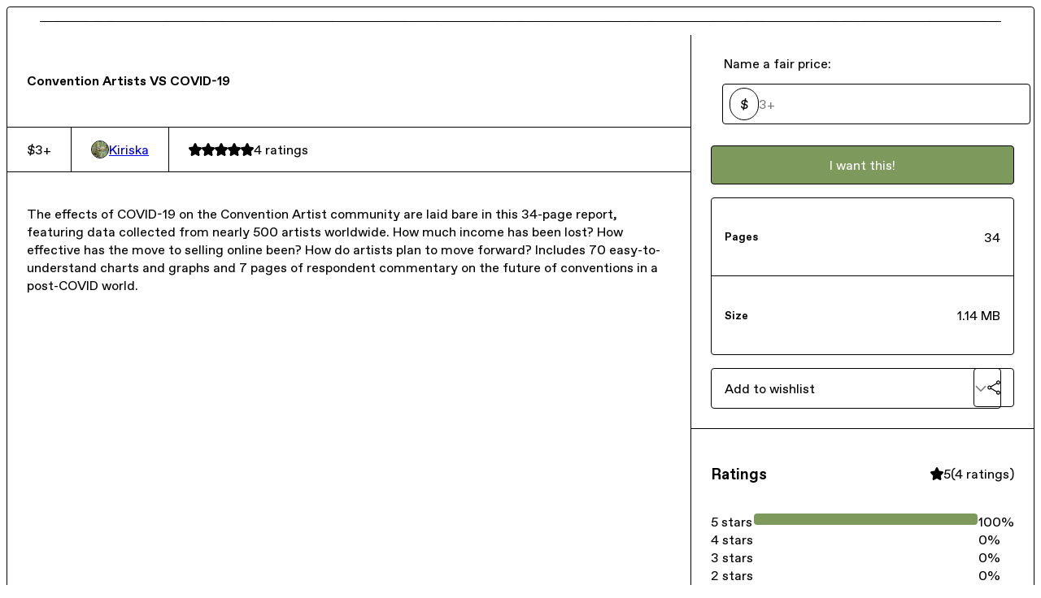

--- FILE ---
content_type: text/html; charset=utf-8
request_url: https://kiriska.gumroad.com/l/AAvsCOVID
body_size: 5550
content:
<!DOCTYPE html>
<html lang="en">
  <head prefix="og: http://ogp.me/ns# fb: http://ogp.me/ns/fb# gumroad: http://ogp.me/ns/fb/gumroad#">
    <link rel="dns-prefetch" href="//assets.gumroad.com">
    <link rel="dns-prefetch" href="//static-2.gumroad.com">
    <link rel="dns-prefetch" href="//public-files.gumroad.com">
  <title inertia>Convention Artists VS COVID-19</title>
  <meta name="action-cable-url" content="wss://cable.gumroad.com/cable" />
  <link rel="stylesheet" crossorigin="anonymous" href="https://assets.gumroad.com/packs/css/design-51eede59.css" />
    <style>:root{--accent: 126 153 92;--contrast-accent: 255 255 255;--font-family: "ABC Favorit", "ABC Favorit", sans-serif;--color: 0 0 0;--primary: var(--color);--contrast-primary: 255 255 255;--filled: 255 255 255;--contrast-filled: var(--color);--body-bg: #ffffff;--active-bg: rgb(var(--color) / var(--gray-1));--border-alpha: 1}body{background-color:#ffffff;color:#000;font-family:"ABC Favorit", "ABC Favorit", sans-serif}
</style>

  <meta name="csrf-param" content="authenticity_token" />
<meta name="csrf-token" content="CbYHpls2QS6cUrmQNC4PLZ4ZB4l9O2A9jb0cJSDx5M4L3X_T6j5_QkLt_1MU4MkeT1Xrthvwazy4LIxKpUHKtg" />
  <meta charset="utf-8">
  <meta content="149071038533330" property="fb:app_id">
  <meta content="http://www.facebook.com/gumroad" property="fb:page_id">
  <meta property="twitter:site" value="@gumroad">
  
    <meta content="Gumroad" property="og:site_name">
    <meta content="https://kiriska.gumroad.com/l/AAvsCOVID" property="og:url">
    <meta content="The effects of COVID-19 on the Convention Artist community are laid bare in this 34-page report, featuring data collected from nearly 500 artists worldwide. How much income has been lost? How effective has the move to selling online been? How do artists plan to move forward? Includes 70 easy-to-understand charts and graphs and 7 pages of respondent commentary on the future of conventions in a post-COVID world." property="og:description">
    <meta content="The effects of COVID-19 on the Convention Artist community are laid bare in this 34-page report, featuring data collected from nearly 500 artists worldwide. How much income has been lost? How effective has the move to selling online been? How do artists plan to move forward? Includes 70 easy-to-understand charts and graphs and 7 pages of respondent commentary on the future of conventions in a post-COVID world." name="description">
    <meta content="bcZng" property="product:retailer_item_id">
    <meta content="3.0" property="product:price:amount">
    <meta content="USD" property="product:price:currency">
    <meta content="gumroad:product" property="og:type">
    <meta property="twitter:card" value="summary_large_image" />
<meta property="twitter:title" value="Convention Artists VS COVID-19" />
<meta property="twitter:domain" value="Gumroad" />
<meta property="twitter:description" value="The effects of COVID-19 on the Convention Artist community are laid bare in this 34-page report, featuring data collected from nearly 500 artists worldwide. How much income has been lost? How effec..." />
<meta property="twitter:image" value="https://public-files.gumroad.com/id26uv4bnouf7kzn8uya02kf90nz" />

      <link rel="preload" as="image" href="https://public-files.gumroad.com/id26uv4bnouf7kzn8uya02kf90nz">
      <link rel="preload" as="image" href="https://public-files.gumroad.com/58go92njo47xnj1puv8b1zy01aqy">
      <link rel="preload" as="image" href="https://public-files.gumroad.com/n2h3haapq6uhmvn2hqxfog7op05d">
      <link rel="preload" as="image" href="https://public-files.gumroad.com/k9nrfph0gl65wuymkl86fcsx4xs2">
  <meta property="og:image" content="https://public-files.gumroad.com/id26uv4bnouf7kzn8uya02kf90nz">
  <meta property="og:image:alt" content="">
  <meta property="og:title" content="Convention Artists VS COVID-19">
  <meta property="gr:google_analytics:enabled" content="true">
  <meta property="gr:fb_pixel:enabled" content="true">
  <meta property="gr:logged_in_user:id" content="">
  <meta property="gr:environment" value="production">
  <meta property="gr:page:type" content="product">
  <meta property="gr:facebook_sdk:enabled" content="true">
  <meta content="initial-scale = 1.0, width = device-width" name="viewport">
  <meta property="stripe:pk" value="pk_live_Db80xIzLPWhKo1byPrnERmym">
  <meta property="stripe:api_version" value="2023-10-16; risk_in_requirements_beta=v1">
  <link href="/opensearch.xml" rel="search" type="application/opensearchdescription+xml" title="Gumroad">
    <link href="https://kiriska.gumroad.com/l/AAvsCOVID" rel="canonical">


    <link href="https://public-files.gumroad.com/0a6m0vpnyagoxonzyoagrp5kkuqx" rel="shortcut icon">
</head>

  <body id="product_page" class="group/body mac" style="">
    <div id="design-settings" data-settings="{&quot;font&quot;:{&quot;name&quot;:&quot;ABC Favorit&quot;,&quot;url&quot;:&quot;https://assets.gumroad.com/assets/ABCFavorit-Regular-26182c8c3addf6e4f8889817249c23b22c93233a8212e5e86574459e4dc926e2.woff2&quot;}}" style="display: none;"></div>
    <div id="user-agent-info" data-settings="{&quot;is_mobile&quot;:false}" style="display: none;"></div>
    <div class="react-entry-point" style="display:contents" id="Alert-react-component-289932b8-5d62-46a0-b4c6-c3a5168dcb76"><div role="alert" class="bg-filled fixed top-4 left-1/2 w-max max-w-[calc(100vw-2rem)] px-4 py-2 md:max-w-sm invisible" style="transform:translateX(-50%) translateY(calc(-100% - var(--spacer-4)));transition:all 0.3s ease-out 0.5s;z-index:var(--z-index-tooltip)"></div></div>
      <script type="application/json" class="js-react-on-rails-component" data-component-name="Alert" data-dom-id="Alert-react-component-289932b8-5d62-46a0-b4c6-c3a5168dcb76">{"initial":null}</script>
      


    <div class="flex flex-col lg:flex-row h-screen">
      <main class="flex-1 flex flex-col lg:h-screen overflow-y-auto">
        <div class="flex-1 flex flex-col">
          


<noscript>
  <div id="javascript-notice">
    <strong>JavaScript is required to buy this product.</strong>
    Enable JavaScript in your browser settings and refresh this page to continue.
  </div>
</noscript>



  <script type="application/json" id="js-react-on-rails-context">{"railsEnv":"production","inMailer":false,"i18nLocale":"en","i18nDefaultLocale":"en","rorVersion":"14.0.4","rorPro":false,"href":"https://kiriska.gumroad.com/l/AAvsCOVID","location":"/l/AAvsCOVID","scheme":"https","host":"kiriska.gumroad.com","port":null,"pathname":"/l/AAvsCOVID","search":null,"httpAcceptLanguage":null,"design_settings":{"font":{"name":"ABC Favorit","url":"https://assets.gumroad.com/assets/ABCFavorit-Regular-26182c8c3addf6e4f8889817249c23b22c93233a8212e5e86574459e4dc926e2.woff2"}},"domain_settings":{"scheme":"https","app_domain":"gumroad.com","root_domain":"gumroad.com","short_domain":"gum.co","discover_domain":"gumroad.com","third_party_analytics_domain":"gumroad-analytics.com","api_domain":"api.gumroad.com"},"user_agent_info":{"is_mobile":false},"logged_in_user":null,"current_seller":null,"csp_nonce":"0kPAeAnamuTnmpnzeG9gRuIzY62kHbBy0Ke4gDkORdY=","locale":"en-US","feature_flags":{"require_email_typo_acknowledgment":true},"serverSide":false}</script>
<div class="react-entry-point" style="display:contents" id="ProductPage-react-component-33eb53e6-0461-48e0-8380-b56e76797497"><div class="product"><section aria-label="Product information bar" class="border-0" style="overflow:hidden;padding:0;height:0;transition:var(--transition-duration);flex-shrink:0;position:fixed;top:0;left:0;right:0;z-index:var(--z-index-menubar)"><div class="product-cta" style="transition:var(--transition-duration);margin-top:0"><div itemscope="" itemProp="offers" itemType="https://schema.org/Offer" class="flex items-center"><span class="group/tooltip relative inline-grid right"><span aria-describedby=":R4l:" style="display:contents"><div class="relative grid grid-flow-col border border-r-0 border-border"><div class="bg-accent px-2 py-1 text-accent-foreground" itemProp="price" content="3">$3<!-- -->+</div><div class="border-border border-r-transparent border-[calc(0.5lh+--spacing(1))] border-l-1"></div><div class="absolute top-0 right-px bottom-0 border-accent border-r-transparent border-[calc(0.5lh+--spacing(1))] border-l-1"></div></div></span><span role="tooltip" id=":R4l:" class="absolute z-30 hidden w-40 max-w-max rounded-md bg-primary p-3 text-primary-foreground group-focus-within/tooltip:block group-hover/tooltip:block top-1/2 -translate-y-1/2 left-full translate-x-2"><div class="absolute border-6 border-transparent top-1/2 -translate-y-1/2 right-full border-r-primary"></div>$3<!-- -->+</span></span><link itemProp="url" href="https://kiriska.gumroad.com/l/AAvsCOVID"/><div itemProp="availability" hidden="">https://schema.org/InStock</div><div itemProp="priceCurrency" hidden="">usd</div><div itemProp="seller" itemType="https://schema.org/Person" hidden=""><div itemProp="name" hidden="">Kiriska</div></div></div><h3>Convention Artists VS COVID-19</h3><div class="shrink-0 items-center gap-1 hidden lg:flex"><span class="icon icon-solid-star"></span><span class="icon icon-solid-star"></span><span class="icon icon-solid-star"></span><span class="icon icon-solid-star"></span><span class="icon icon-solid-star"></span><span class="rating-number">4<!-- --> <!-- -->ratings</span></div><a class="button accent" href="https://gumroad.com/checkout?product=bcZng&amp;quantity=1" target="_top" style="align-items:unset">I want this!</a></div></section><section class="border-b border-border"><div class="mx-auto w-full max-w-product-page lg:py-16 p-4 lg:px-8"><article class="product"><figure class="group relative col-[1/-1]" aria-label="Product preview"><button class="absolute top-1/2 z-1 mx-3 h-8 w-8 -translate-y-1/2 items-center justify-center rounded-full border border-border bg-background hidden group-hover:flex right-0" aria-label="Show next cover"><span class="icon icon-arrow-right"></span></button><div class="flex h-full snap-x snap-mandatory items-center overflow-x-scroll overflow-y-hidden [scrollbar-width:none] [&amp;::-webkit-scrollbar]:hidden" style="aspect-ratio:0.7727272727272727"><div role="tabpanel" id="6da9b30a30e43cfe43511d587ce8dff7" class="mt-0! flex min-h-[1px] flex-[1_0_100%] snap-start justify-center border-0! p-0!"></div><div role="tabpanel" id="3e0e2d701ab14f7f25289c835056b92d" class="mt-0! flex min-h-[1px] flex-[1_0_100%] snap-start justify-center border-0! p-0!"></div><div role="tabpanel" id="dca3aef727b224fca8ebd53b35fc6ece" class="mt-0! flex min-h-[1px] flex-[1_0_100%] snap-start justify-center border-0! p-0!"></div><div role="tabpanel" id="ba2a13571071f024758a05b7dac78cf4" class="mt-0! flex min-h-[1px] flex-[1_0_100%] snap-start justify-center border-0! p-0!"></div></div><div role="tablist" aria-label="Select a cover" class="absolute bottom-0 flex w-full flex-wrap justify-center gap-2 p-3"><div role="tab" aria-label="Show cover 1" aria-selected="true" aria-controls="6da9b30a30e43cfe43511d587ce8dff7" class="block rounded-full border border-current p-2 bg-current"></div><div role="tab" aria-label="Show cover 2" aria-selected="false" aria-controls="3e0e2d701ab14f7f25289c835056b92d" class="block rounded-full border border-current bg-background p-2"></div><div role="tab" aria-label="Show cover 3" aria-selected="false" aria-controls="dca3aef727b224fca8ebd53b35fc6ece" class="block rounded-full border border-current bg-background p-2"></div><div role="tab" aria-label="Show cover 4" aria-selected="false" aria-controls="ba2a13571071f024758a05b7dac78cf4" class="block rounded-full border border-current bg-background p-2"></div></div></figure><section><header><h1 itemProp="name">Convention Artists VS COVID-19</h1></header><section class="details"><div itemscope="" itemProp="offers" itemType="https://schema.org/Offer" class="flex items-center"><span class="group/tooltip relative inline-grid right"><span aria-describedby=":Rl79:" style="display:contents"><div class="relative grid grid-flow-col border border-r-0 border-border"><div class="bg-accent px-2 py-1 text-accent-foreground" itemProp="price" content="3">$3<!-- -->+</div><div class="border-border border-r-transparent border-[calc(0.5lh+--spacing(1))] border-l-1"></div><div class="absolute top-0 right-px bottom-0 border-accent border-r-transparent border-[calc(0.5lh+--spacing(1))] border-l-1"></div></div></span><span role="tooltip" id=":Rl79:" class="absolute z-30 hidden w-40 max-w-max rounded-md bg-primary p-3 text-primary-foreground group-focus-within/tooltip:block group-hover/tooltip:block top-1/2 -translate-y-1/2 left-full translate-x-2"><div class="absolute border-6 border-transparent top-1/2 -translate-y-1/2 right-full border-r-primary"></div>$3<!-- -->+</span></span><link itemProp="url" href="https://kiriska.gumroad.com/l/AAvsCOVID"/><div itemProp="availability" hidden="">https://schema.org/InStock</div><div itemProp="priceCurrency" hidden="">usd</div><div itemProp="seller" itemType="https://schema.org/Person" hidden=""><div itemProp="name" hidden="">Kiriska</div></div></div><div style="display:flex;align-items:center;gap:var(--spacer-2);flex-wrap:wrap"><a href="https://kiriska.gumroad.com/" target="_blank" class="user relative" rel="noreferrer"><img class="user-avatar" src="https://public-files.gumroad.com/0a6m0vpnyagoxonzyoagrp5kkuqx"/>Kiriska</a></div><div class="flex shrink-0 items-center gap-1 max-sm:col-span-full"><span class="icon icon-solid-star"></span><span class="icon icon-solid-star"></span><span class="icon icon-solid-star"></span><span class="icon icon-solid-star"></span><span class="icon icon-solid-star"></span><span class="rating-number">4<!-- --> <!-- -->ratings</span></div></section><section><div class="rich-text">


<p>The effects of COVID-19 on the Convention Artist community are laid bare in this 34-page report, featuring data collected from nearly 500 artists worldwide. How much income has been lost? How effective has the move to selling online been? How do artists plan to move forward? Includes 70 easy-to-understand charts and graphs and 7 pages of respondent commentary on the future of conventions in a post-COVID world.

</p>


</div></section></section><section><section><fieldset class=""><legend><label for=":Rb6p9:">Name a fair price:</label></legend><div class="input"><div class="pill">$</div><input type="text" inputMode="decimal" id=":Rb6p9:" maxLength="10" placeholder="3+" autoComplete="off" aria-invalid="false" aria-label="Price" value=""/></div></fieldset><a class="button accent" href="https://gumroad.com/checkout?product=bcZng&amp;quantity=1" target="_top" style="align-items:unset">I want this!</a><div class="stack"><div><h5>Pages</h5><div>34</div></div><div><h5>Size</h5><div>1.14 MB</div></div></div><div class="grid grid-cols-[1fr_auto] gap-2"><div class="combobox"><div role="combobox" aria-expanded="false" aria-controls=":R5op9:" tabindex="0" class="input" aria-label="Add to wishlist"><span class="fake-input text-singleline">Add to wishlist</span><span class="icon icon-outline-cheveron-down"></span></div><div hidden=""><datalist id=":R5op9:"><div role="option" id=":R5op9:-0" class=""><div><span class="icon icon-plus"></span> New wishlist</div></div></datalist></div></div><details class="popover toggle"><summary aria-label="Share" aria-haspopup="true" aria-expanded="false"><span class="group/tooltip relative inline-grid bottom"><span aria-describedby=":Rpop9:" style="display:contents"><button class="button" type="button" aria-label="Share"><span class="icon icon-share"></span></button></span><span role="tooltip" id=":Rpop9:" class="absolute z-30 hidden w-40 max-w-max rounded-md bg-primary p-3 text-primary-foreground group-focus-within/tooltip:block group-hover/tooltip:block left-1/2 -translate-x-1/2 top-full translate-y-2"><div class="absolute border-6 border-transparent left-1/2 -translate-x-1/2 bottom-full border-b-primary"></div>Share</span></span></summary><div class="dropdown" style="translate:min(0px - 100% - var(--spacer-4), 0px);max-width:calc(0px - 2 * var(--spacer-4))"><div class="grid grid-cols-1 gap-4"><a class="button button-social-twitter button-w-i button-twitter" href="https://twitter.com/intent/tweet?url=https%3A%2F%2Fkiriska.gumroad.com%2Fl%2FAAvsCOVID&amp;text=Buy%20Convention%20Artists%20VS%20COVID-19%20on%20%40Gumroad" target="_blank" rel="noopener noreferrer">Share on X</a><a class="button button-social-facebook button-w-i button-facebook" href="https://www.facebook.com/sharer/sharer.php?u=https%3A%2F%2Fkiriska.gumroad.com%2Fl%2FAAvsCOVID&amp;quote=Convention%20Artists%20VS%20COVID-19" target="_blank" rel="noopener noreferrer">Share on Facebook</a><span class="group/tooltip relative inline-grid bottom"><span aria-describedby=":R79op9:" style="display:contents"><span class="contents"><button class="button" type="button" aria-label="Copy product URL"><span class="icon icon-link"></span> Copy link</button></span></span><span role="tooltip" id=":R79op9:" class="absolute z-30 hidden w-40 max-w-max rounded-md bg-primary p-3 text-primary-foreground group-focus-within/tooltip:block group-hover/tooltip:block left-1/2 -translate-x-1/2 top-full translate-y-2"><div class="absolute border-6 border-transparent left-1/2 -translate-x-1/2 bottom-full border-b-primary"></div>Copy product URL</span></span></div></div></details></div></section><section><header><h3>Ratings</h3><div class="flex shrink-0 items-center gap-1"><span class="icon icon-solid-star"></span><div class="rating-average">5</div>(<!-- -->4 ratings<!-- -->)</div></header><div itemProp="aggregateRating" itemType="https://schema.org/AggregateRating" itemscope="" hidden=""><div itemProp="reviewCount">4</div><div itemProp="ratingValue">5</div></div><section class="grid grid-cols-[auto_1fr_auto] gap-3" aria-label="Ratings histogram"><div>5 stars</div><meter aria-label="5 stars" value="1"></meter><div>100%</div><div>4 stars</div><meter aria-label="4 stars" value="0"></meter><div>0%</div><div>3 stars</div><meter aria-label="3 stars" value="0"></meter><div>0%</div><div>2 stars</div><meter aria-label="2 stars" value="0"></meter><div>0%</div><div>1 star</div><meter aria-label="1 star" value="0"></meter><div>0%</div></section></section></section></article></div></section><footer class="py-8 text-center lg:py-16">Powered by <a href="https://gumroad.com/" class="logo-full" aria-label="Gumroad"></a></footer></div></div>
      <script type="application/json" class="js-react-on-rails-component" data-component-name="ProductPage" data-dom-id="ProductPage-react-component-33eb53e6-0461-48e0-8380-b56e76797497">{"product":{"id":"ElngUGSWaju3eLa_mIjOSQ==","permalink":"bcZng","name":"Convention Artists VS COVID-19","seller":{"id":"1767200663063","name":"Kiriska","avatar_url":"https://public-files.gumroad.com/0a6m0vpnyagoxonzyoagrp5kkuqx","profile_url":"https://kiriska.gumroad.com/"},"collaborating_user":null,"covers":[{"url":"https://public-files.gumroad.com/id26uv4bnouf7kzn8uya02kf90nz","original_url":"https://public-files.gumroad.com/tt81z9261cz3zq1ihnd0ab165ali","thumbnail":null,"id":"6da9b30a30e43cfe43511d587ce8dff7","type":"image","filetype":"jpg","width":612,"height":792,"native_width":612,"native_height":792},{"url":"https://public-files.gumroad.com/58go92njo47xnj1puv8b1zy01aqy","original_url":"https://public-files.gumroad.com/dzwt8q0jcp7fjmcfq76jn8s90a7b","thumbnail":null,"id":"3e0e2d701ab14f7f25289c835056b92d","type":"image","filetype":"jpg","width":612,"height":792,"native_width":612,"native_height":792},{"url":"https://public-files.gumroad.com/n2h3haapq6uhmvn2hqxfog7op05d","original_url":"https://public-files.gumroad.com/9y9wd8kic5csq120w2mrljzb8zg3","thumbnail":null,"id":"dca3aef727b224fca8ebd53b35fc6ece","type":"image","filetype":"jpg","width":612,"height":792,"native_width":612,"native_height":792},{"url":"https://public-files.gumroad.com/k9nrfph0gl65wuymkl86fcsx4xs2","original_url":"https://public-files.gumroad.com/j44peqy7dlwj1rywl21i52bkrsiq","thumbnail":null,"id":"ba2a13571071f024758a05b7dac78cf4","type":"image","filetype":"jpg","width":612,"height":792,"native_width":612,"native_height":792}],"main_cover_id":"6da9b30a30e43cfe43511d587ce8dff7","thumbnail_url":null,"quantity_remaining":null,"long_url":"https://kiriska.gumroad.com/l/AAvsCOVID","is_sales_limited":false,"ratings":{"count":4,"average":5.0,"percentages":[0,0,0,0,100]},"custom_button_text_option":"i_want_this_prompt","is_compliance_blocked":false,"is_published":true,"is_stream_only":false,"streamable":false,"sales_count":null,"summary":null,"attributes":[{"name":"Pages","value":"34"},{"name":"Size","value":"1.14 MB"}],"description_html":"\n\n\n\u003cp\u003eThe effects of COVID-19 on the Convention Artist community are laid bare in this 34-page report, featuring data collected from nearly 500 artists worldwide. How much income has been lost? How effective has the move to selling online been? How do artists plan to move forward? Includes 70 easy-to-understand charts and graphs and 7 pages of respondent commentary on the future of conventions in a post-COVID world.\n\n\u003c/p\u003e\n\n\n","currency_code":"usd","price_cents":300,"rental_price_cents":null,"pwyw":{"suggested_price_cents":null},"eligible_for_installment_plans":true,"allow_installment_plan":false,"installment_plan":null,"is_legacy_subscription":false,"is_tiered_membership":false,"is_physical":false,"custom_view_content_button_text":null,"is_multiseat_license":false,"hide_sold_out_variants":false,"native_type":"digital","preorder":null,"duration_in_months":null,"rental":null,"is_quantity_enabled":false,"free_trial":null,"recurrences":null,"options":[],"analytics":{"google_analytics_id":null,"facebook_pixel_id":null,"free_sales":true},"has_third_party_analytics":false,"ppp_details":null,"can_edit":false,"refund_policy":null,"bundle_products":[],"public_files":[],"audio_previews_enabled":true},"discount_code":null,"purchase":null,"wishlists":[],"currency_code":"usd","show_ratings_filter":true,"creator_profile":{"external_id":"1767200663063","avatar_url":"https://public-files.gumroad.com/0a6m0vpnyagoxonzyoagrp5kkuqx","name":"Kiriska","twitter_handle":null,"subdomain":"kiriska.gumroad.com"},"sections":[],"main_section_index":0}</script>
      


        </div>
      </main>
    </div>
    <script src="https://assets.gumroad.com/assets/application-cbf244e9109e70d7b04497041636f00173a1e588f9b879b3a3ef11f8dfb86e5c.js" type="8d9e97903c42d46bc614e02a-text/javascript"></script>
    
        <script src="https://assets.gumroad.com/packs/js/webpack-runtime-dc2e9dc0b91b71b0b9e9.js" defer="defer" type="8d9e97903c42d46bc614e02a-text/javascript"></script>
<script src="https://assets.gumroad.com/packs/js/webpack-commons-3291a20d86270b1c404b.js" defer="defer" type="8d9e97903c42d46bc614e02a-text/javascript"></script>
<script src="https://assets.gumroad.com/packs/js/4310-3bab5eeebb4f2b510654.js" defer="defer" type="8d9e97903c42d46bc614e02a-text/javascript"></script>
<script src="https://assets.gumroad.com/packs/js/product-29ebb76f2bd162b840db.js" defer="defer" type="8d9e97903c42d46bc614e02a-text/javascript"></script>

  <script src="/cdn-cgi/scripts/7d0fa10a/cloudflare-static/rocket-loader.min.js" data-cf-settings="8d9e97903c42d46bc614e02a-|49" defer></script><script defer src="https://static.cloudflareinsights.com/beacon.min.js/vcd15cbe7772f49c399c6a5babf22c1241717689176015" integrity="sha512-ZpsOmlRQV6y907TI0dKBHq9Md29nnaEIPlkf84rnaERnq6zvWvPUqr2ft8M1aS28oN72PdrCzSjY4U6VaAw1EQ==" nonce="0kPAeAnamuTnmpnzeG9gRuIzY62kHbBy0Ke4gDkORdY=" data-cf-beacon='{"rayId":"9a7db0fd5c3ec235","version":"2025.9.1","serverTiming":{"name":{"cfExtPri":true,"cfEdge":true,"cfOrigin":true,"cfL4":true,"cfSpeedBrain":true,"cfCacheStatus":true}},"token":"5070e21320304a1ba2b0a42ce9682840","b":1}' crossorigin="anonymous"></script>
</body>
</html>
